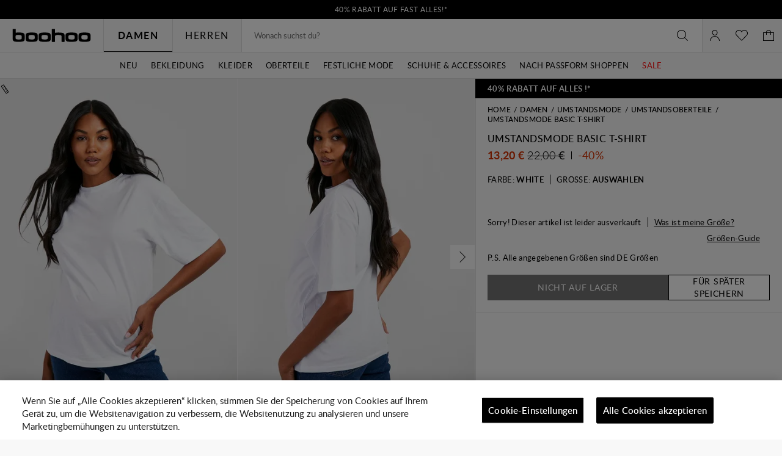

--- FILE ---
content_type: text/javascript; charset=utf-8
request_url: https://e.cquotient.com/recs/bbdt-boohoo-EU/Trending-Now?callback=CQuotient._callback1&_=1768728982265&_device=mac&userId=&cookieId=abaHRuw9CQ9GqhGCy3OjxfKqZc&emailId=&anchors=id%3A%3A%7C%7Csku%3A%3A%7C%7Ctype%3A%3A%7C%7Calt_id%3A%3A&slotId=einstein-complete-the-look-pdp&slotConfigId=Newin-PDP-all&slotConfigTemplate=slots%2Frecommendation%2Fpredictiverecommendations.isml&ccver=1.03&realm=BBDT&siteId=boohoo-EU&instanceType=prd&v=v3.1.3&json=%7B%22userId%22%3A%22%22%2C%22cookieId%22%3A%22abaHRuw9CQ9GqhGCy3OjxfKqZc%22%2C%22emailId%22%3A%22%22%2C%22anchors%22%3A%5B%7B%22id%22%3A%22%22%2C%22sku%22%3A%22%22%2C%22type%22%3A%22%22%2C%22alt_id%22%3A%22%22%7D%5D%2C%22slotId%22%3A%22einstein-complete-the-look-pdp%22%2C%22slotConfigId%22%3A%22Newin-PDP-all%22%2C%22slotConfigTemplate%22%3A%22slots%2Frecommendation%2Fpredictiverecommendations.isml%22%2C%22ccver%22%3A%221.03%22%2C%22realm%22%3A%22BBDT%22%2C%22siteId%22%3A%22boohoo-EU%22%2C%22instanceType%22%3A%22prd%22%2C%22v%22%3A%22v3.1.3%22%7D
body_size: 1149
content:
/**/ typeof CQuotient._callback1 === 'function' && CQuotient._callback1({"Trending-Now":{"displayMessage":"Trending-Now","recs":[{"id":"HZZ17399","product_name":"Long Sleeve Wrap Maxi Dress","image_url":"http://mediahub.boohoo.com/hzz17399_black_xl_3","product_url":"https://eu.boohoo.com/long-sleeve-wrap-maxi-dress/HZZ17399.html"},{"id":"HZZ28772","product_name":"Obi Tie Waist Blazer","image_url":"http://mediahub.boohoo.com/hzz28772_black_xl_3","product_url":"https://eu.boohoo.com/obi-tie-waist-blazer/HZZ28772.html"},{"id":"HZZ24639","product_name":"Textured Split Cut Out Maxi Dress","image_url":"http://mediahub.boohoo.com/hzz24639_black_xl_3","product_url":"https://eu.boohoo.com/textured-split-cut-out-maxi-dress/HZZ24639.html"},{"id":"HZZ22305","product_name":"Satin Structured Bardot Mini Dress","image_url":"http://mediahub.boohoo.com/hzz22305_black_xl","product_url":"https://eu.boohoo.com/satin-structured-bardot-mini-dress/HZZ22305.html"},{"id":"HZZ20480","product_name":"Ruched Twist Detail Mini Dress","image_url":"http://mediahub.boohoo.com/hzz20480_choc brown_xl","product_url":"https://eu.boohoo.com/ruched-twist-detail-mini-dress/HZZ20480.html"},{"id":"HZZ22290","product_name":"Premium Sequin Boucle Skater Mini Dress","image_url":"http://mediahub.boohoo.com/hzz22290_white_xl_1","product_url":"https://eu.boohoo.com/premium-sequin-boucle-skater-mini-dress/HZZ22290.html"},{"id":"HZZ22301","product_name":"Premium Structured Lace Maxi Dress","image_url":"http://mediahub.boohoo.com/hzz22301_black_xl_3","product_url":"https://eu.boohoo.com/premium-structured-lace-maxi-dress/HZZ22301.html"},{"id":"HZZ15294","product_name":"Tall Basic Super Wide Leg Jean","image_url":"http://mediahub.boohoo.com/hzz15294_indigo_xl_3","product_url":"https://eu.boohoo.com/tall-basic-super-wide-leg-jean/HZZ15294.html"},{"id":"HZZ09763","product_name":"Deconstructed Oversized Hoodie","image_url":"http://mediahub.boohoo.com/hzz09763_ice grey_xl","product_url":"https://eu.boohoo.com/deconstructed-oversized-hoodie/HZZ09763.html"},{"id":"HZZ22536","product_name":"Tailored Cinched Waist Blazer","image_url":"http://mediahub.boohoo.com/hzz22536_stone_xl","product_url":"https://eu.boohoo.com/tailored-cinched-waist-blazer/HZZ22536.html"},{"id":"HZZ20073","product_name":"Plus Leopard Tie Front Ruffle Blouse","image_url":"http://mediahub.boohoo.com/hzz20073_brown_xl_2","product_url":"https://eu.boohoo.com/plus-leopard-tie-front-ruffle-blouse/HZZ20073.html"},{"id":"GZZ77235","product_name":"Deep Hem Crop Top 3 Piece Hooded Tracksuit","image_url":"http://mediahub.boohoo.com/gzz77235_petrol_xl_3","product_url":"https://eu.boohoo.com/deep-hem-crop-top-3-piece-hooded-tracksuit/GZZ77235.html"},{"id":"GZZ75149","product_name":"Boohoo Basics Plus Denim Wide Leg Jean","image_url":"http://mediahub.boohoo.com/gzz75149_acid wash light blue_xl","product_url":"https://eu.boohoo.com/boohoo-basics-plus-denim-wide-leg-jean/GZZ75149.html"},{"id":"HZZ22535","product_name":"Tailored Pleated Low Rise Wide Leg Trousers","image_url":"http://mediahub.boohoo.com/hzz22535_stone_xl_2","product_url":"https://eu.boohoo.com/tailored-pleated-low-rise-wide-leg-trousers/HZZ22535.html"},{"id":"HZZ21199","product_name":"Woven Tailored Cinched Blazer","image_url":"http://mediahub.boohoo.com/hzz21199_grey-khaki_xl_2","product_url":"https://eu.boohoo.com/woven-tailored-cinched-blazer/HZZ21199.html"},{"id":"HZZ19290","product_name":"Vintage Look Faux Suede Oversized Blazer","image_url":"http://mediahub.boohoo.com/hzz19290_chocolate_xl","product_url":"https://eu.boohoo.com/vintage-look-faux-suede-oversized-blazer/HZZ19290.html"},{"id":"HZZ22226","product_name":"Tailored Structured Cinched Waist Blazer Dress","image_url":"http://mediahub.boohoo.com/hzz22226_grey_xl_3","product_url":"https://eu.boohoo.com/tailored-structured-cinched-waist-blazer-dress/HZZ22226.html"},{"id":"HZZ22940","product_name":"Petite Essential Oversized Blazer","image_url":"http://mediahub.boohoo.com/hzz22940_taupe_xl","product_url":"https://eu.boohoo.com/petite-essential-oversized-blazer/HZZ22940.html"},{"id":"HZZ29290","product_name":"Plus Bengaline Mesh Sleeve Corset Top","image_url":"http://mediahub.boohoo.com/hzz29290_black_xl_3","product_url":"https://eu.boohoo.com/plus-bengaline-mesh-sleeve-corset-top/HZZ29290.html"},{"id":"HZZ24261","product_name":"Plus Asymmetric Plunge Midi Dress","image_url":"http://mediahub.boohoo.com/hzz24261_navy_xl","product_url":"https://eu.boohoo.com/plus-asymmetric-plunge-midi-dress/HZZ24261.html"}],"recoUUID":"fa4936e2-a1b6-40e1-b4b4-53f40c2d93eb"}});

--- FILE ---
content_type: text/javascript; charset=utf-8
request_url: https://e.cquotient.com/recs/bbdt-boohoo-EU/viewed-recently?callback=CQuotient._callback2&_=1768728982267&_device=mac&userId=&cookieId=abaHRuw9CQ9GqhGCy3OjxfKqZc&emailId=&anchors=id%3A%3A%7C%7Csku%3A%3A%7C%7Ctype%3A%3A%7C%7Calt_id%3A%3A&slotId=recently-viewed-pdp&slotConfigId=pdp-recently-viewed-einstein&slotConfigTemplate=slots%2Frecommendation%2FeinsteinRecentlyViewed.isml&ccver=1.03&realm=BBDT&siteId=boohoo-EU&instanceType=prd&v=v3.1.3&json=%7B%22userId%22%3A%22%22%2C%22cookieId%22%3A%22abaHRuw9CQ9GqhGCy3OjxfKqZc%22%2C%22emailId%22%3A%22%22%2C%22anchors%22%3A%5B%7B%22id%22%3A%22%22%2C%22sku%22%3A%22%22%2C%22type%22%3A%22%22%2C%22alt_id%22%3A%22%22%7D%5D%2C%22slotId%22%3A%22recently-viewed-pdp%22%2C%22slotConfigId%22%3A%22pdp-recently-viewed-einstein%22%2C%22slotConfigTemplate%22%3A%22slots%2Frecommendation%2FeinsteinRecentlyViewed.isml%22%2C%22ccver%22%3A%221.03%22%2C%22realm%22%3A%22BBDT%22%2C%22siteId%22%3A%22boohoo-EU%22%2C%22instanceType%22%3A%22prd%22%2C%22v%22%3A%22v3.1.3%22%7D
body_size: 80
content:
/**/ typeof CQuotient._callback2 === 'function' && CQuotient._callback2({"viewed-recently":{"displayMessage":"viewed-recently","recs":[],"recoUUID":"24e6e180-9fff-4c1e-8e12-ff46de9abd7d"}});

--- FILE ---
content_type: text/javascript; charset=utf-8
request_url: https://e.cquotient.com/recs/bbdt-boohoo-EU/ML-Engine?callback=CQuotient._callback0&_=1768728982246&_device=mac&userId=&cookieId=abaHRuw9CQ9GqhGCy3OjxfKqZc&emailId=&anchors=id%3A%3A%7C%7Csku%3A%3A%7C%7Ctype%3A%3A%7C%7Calt_id%3A%3A&slotId=category-recommendations-pdp&slotConfigId=Einstein_Recommendations_PDP&slotConfigTemplate=slots%2Frecommendation%2Fpredictiverecommendations.isml&ccver=1.03&realm=BBDT&siteId=boohoo-EU&instanceType=prd&v=v3.1.3&json=%7B%22userId%22%3A%22%22%2C%22cookieId%22%3A%22abaHRuw9CQ9GqhGCy3OjxfKqZc%22%2C%22emailId%22%3A%22%22%2C%22anchors%22%3A%5B%7B%22id%22%3A%22%22%2C%22sku%22%3A%22%22%2C%22type%22%3A%22%22%2C%22alt_id%22%3A%22%22%7D%5D%2C%22slotId%22%3A%22category-recommendations-pdp%22%2C%22slotConfigId%22%3A%22Einstein_Recommendations_PDP%22%2C%22slotConfigTemplate%22%3A%22slots%2Frecommendation%2Fpredictiverecommendations.isml%22%2C%22ccver%22%3A%221.03%22%2C%22realm%22%3A%22BBDT%22%2C%22siteId%22%3A%22boohoo-EU%22%2C%22instanceType%22%3A%22prd%22%2C%22v%22%3A%22v3.1.3%22%7D
body_size: 65
content:
/**/ typeof CQuotient._callback0 === 'function' && CQuotient._callback0({"ML-Engine":{"displayMessage":"ML-Engine","recs":[],"recoUUID":"b114dcd9-8782-4483-a1d4-a0b71b9b124e"}});

--- FILE ---
content_type: text/javascript
request_url: https://de.boohoo.com/on/demandware.static/Sites-boohoo-EU-Site/-/de_DE/v1763719464474/core.bundle.js
body_size: 253
content:
"use strict";(globalThis.webpackChunksfra_boilerplate=globalThis.webpackChunksfra_boilerplate||[]).push([[9114],{211:(e,t,r)=>{r.r(t),r.d(t,{default:()=>i});var a=r(582),s=r(5900),n=r(6045);function i(e){return class extends e{prefs(){return{postUrl:"",...super.prefs()}}init(){super.init(),this.sendData()}getData(){const e=JSON.parse(this.ref("self").getText()),t=(0,n.PP)();return t&&(e.eventId=t),e}sendData(){const e=this.getData();this.executeServiceCall(e)}executeServiceCall(e){try{const t=(0,a.TU)(this.prefs().postUrl,{currentUrl:window.location.href});(0,s.X1)(t,e).catch(e=>a.Rm.error("failed to send common tracking data",e))}catch(e){a.Rm.error("failed to send common tracking data",e)}}}}}}]);